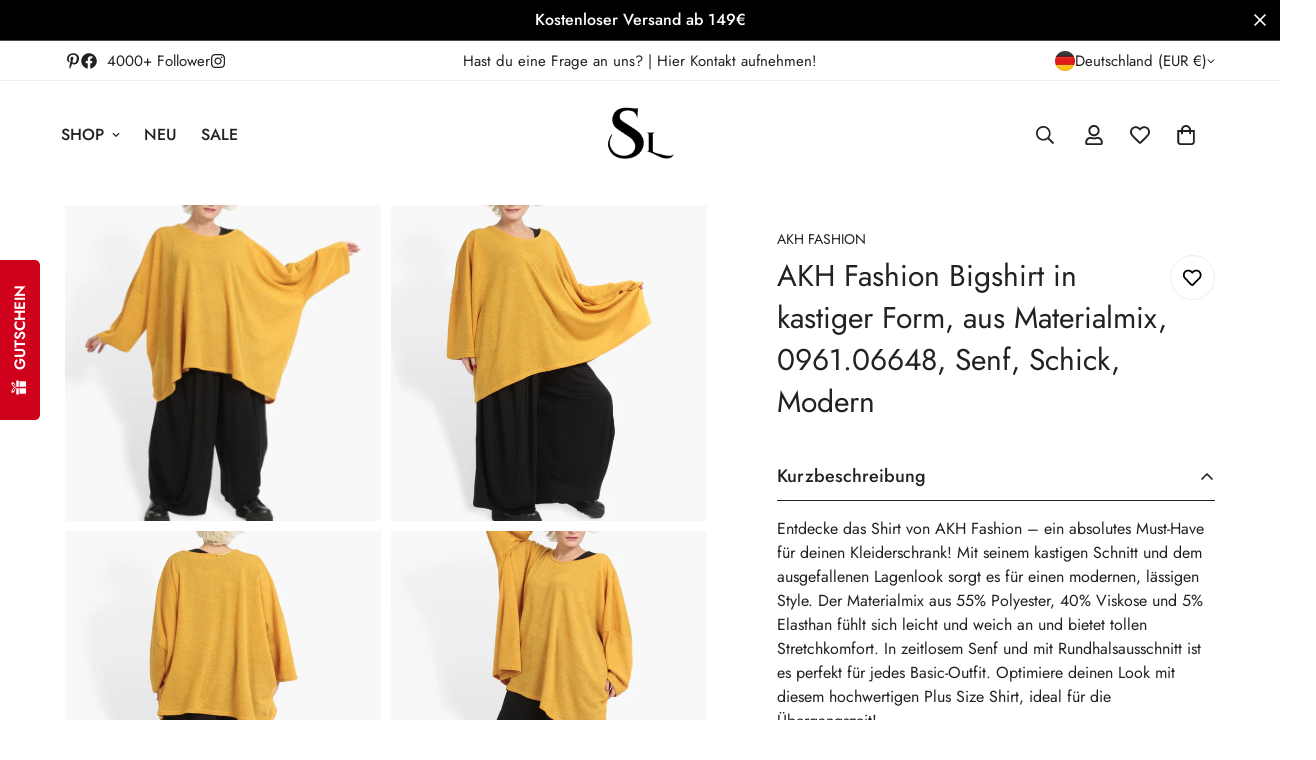

--- FILE ---
content_type: text/javascript
request_url: https://cdn.shopify.com/extensions/019b8c19-8484-7ce5-89bf-db65367d5a08/foxkit-extensions-450/assets/slider-component.js
body_size: 91
content:
if(!customElements.get("foxkit-slider-component")){class t extends HTMLElement{constructor(){super()}connectedCallback(){this.init()}disconnectedCallback(){this.slider.removeEventListener("scroll",this.update.bind(this)),this.prevButton&&this.prevButton.removeEventListener("click",this.onButtonClick.bind(this)),this.nextButton&&this.nextButton.removeEventListener("click",this.onButtonClick.bind(this))}init(){if(this.slider=this.querySelector('[id^="Slider-"]'),this.sliderItems=this.querySelectorAll('[id^="Slide-"]'),this.enableSliderLooping=!1,this.currentPageElement=this.querySelector(".foxkit-slider__counter--current"),this.pageTotalElement=this.querySelector(".foxkit-slider__counter--total"),this.prevButton=this.querySelector('button[name="previous"]'),this.nextButton=this.querySelector('button[name="next"]'),!this.slider)return;this.initPages();new ResizeObserver(t=>this.initPages()).observe(this.slider),this.slider.addEventListener("scroll",this.update.bind(this)),this.prevButton&&this.prevButton.addEventListener("click",this.onButtonClick.bind(this)),this.nextButton&&this.nextButton.addEventListener("click",this.onButtonClick.bind(this))}initPages(){this.sliderItemsToShow=Array.from(this.sliderItems).filter(t=>t.clientWidth>0),this.sliderItemsToShow.length<2?this.classList.add("foxkit-slider--hide-control"):(this.sliderItemOffset=this.sliderItemsToShow[1].offsetLeft-this.sliderItemsToShow[0].offsetLeft,this.slidesPerPage=this.dataset.slidesPerPage?Number(this.dataset.slidesPerPage):Math.floor((this.slider.clientWidth-this.sliderItemsToShow[0].offsetLeft)/this.sliderItemOffset)||1,this.totalPages=this.sliderItemsToShow.length-this.slidesPerPage+1,this.update())}resetPages(){this.sliderItems=this.querySelectorAll('[id^="Slide-"]'),this.initPages()}update(){if(!this.slider||!this.nextButton)return;const t=this.currentPage;this.currentPage=Math.round(this.slider.scrollLeft/this.sliderItemOffset)+1,this.currentPageElement&&this.pageTotalElement&&(this.currentPageElement.textContent=this.currentPage,this.pageTotalElement.textContent=this.totalPages),this.currentPage!=t&&this.dispatchEvent(new CustomEvent("slideChanged",{detail:{currentPage:this.currentPage,currentElement:this.sliderItemsToShow[this.currentPage-1]}})),this.enableSliderLooping||(this.isSlideVisible(this.sliderItemsToShow[0])&&0===this.slider.scrollLeft?this.prevButton.setAttribute("disabled","disabled"):this.prevButton.removeAttribute("disabled"),this.isSlideVisible(this.sliderItemsToShow[this.sliderItemsToShow.length-1])?this.nextButton.setAttribute("disabled","disabled"):this.nextButton.removeAttribute("disabled"),this.totalPages<=1?this.classList.add("foxkit-slider--hide-control"):this.classList.remove("foxkit-slider--hide-control"))}isSlideVisible(t,e=0){const i=this.slider.clientWidth+this.slider.scrollLeft-e;return t.offsetLeft+t.clientWidth<=i&&t.offsetLeft>=this.slider.scrollLeft}onButtonClick(t){t.preventDefault();const e=t.currentTarget.dataset.step||1;this.slideScrollPosition="next"===t.currentTarget.name?this.slider.scrollLeft+e*this.sliderItemOffset:this.slider.scrollLeft-e*this.sliderItemOffset,this.setSlidePosition(this.slideScrollPosition)}setSlidePosition(t){this.slider.scrollTo({left:t})}}customElements.define("foxkit-slider-component",t)}

--- FILE ---
content_type: text/javascript
request_url: https://seelenlook.de/cdn/shop/t/72/assets/quantity-popover.js?v=23117157262199365931750668717
body_size: -381
content:
customElements.get("quantity-popover")||customElements.define("quantity-popover",class extends HTMLElement{constructor(){super()}connectedCallback(){this.init()}init(){this.popoverInfoButton=this.querySelector(".quantity-popover__button"),this.popoverInfo=this.querySelector(".quantity-popover__wrapper"),this.closeButton=this.querySelector(".quantity-popover__close"),this.popoverInfoButton&&this.popoverInfo&&(this.closeButton&&this.closeButton.addEventListener("click",this.closePopover.bind(this)),this.popoverInfoButton.addEventListener("click",this.togglePopover.bind(this)),this.handleClickOutside=this.handleClickOutside.bind(this),document.addEventListener("click",this.handleClickOutside))}togglePopover(event){event.preventDefault();const isOpen=this.popoverInfoButton.classList.contains("open");this.popoverInfoButton.classList.toggle("open",!isOpen),this.popoverInfo.toggleAttribute("hidden")}closePopover(event){event.preventDefault(),this.popoverInfo.setAttribute("hidden",""),this.popoverInfoButton.classList.remove("open")}handleClickOutside(event){!this.contains(event.target)&&this.popoverInfoButton.classList.contains("open")&&this.closePopover(event)}});
//# sourceMappingURL=/cdn/shop/t/72/assets/quantity-popover.js.map?v=23117157262199365931750668717


--- FILE ---
content_type: text/json
request_url: https://conf.config-security.com/model
body_size: 83
content:
{"title":"recommendation AI model (keras)","structure":"release_id=0x4f:4f:56:6a:53:3d:54:2f:4a:33:4c:49:22:78:21:2f:79:43:45:51:78:31:3b:47:23:72:24:24:7d;keras;32pbg66y3p20s7lmolwtoramnop7ji42conot2ztibe5vvenhatyjqpwtc94rhi6o3p3mdlz","weights":"../weights/4f4f566a.h5","biases":"../biases/4f4f566a.h5"}